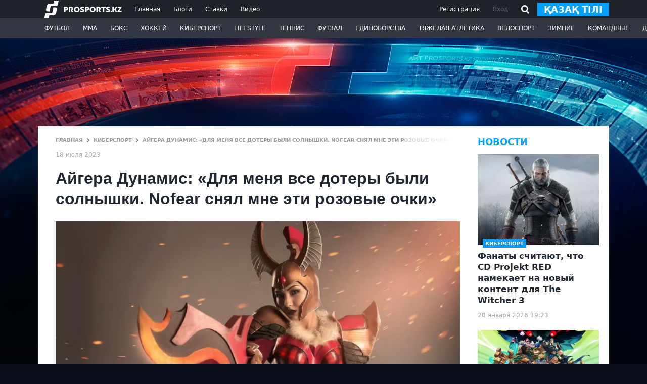

--- FILE ---
content_type: text/html; charset=utf-8
request_url: https://www.google.com/recaptcha/api2/aframe
body_size: 269
content:
<!DOCTYPE HTML><html><head><meta http-equiv="content-type" content="text/html; charset=UTF-8"></head><body><script nonce="e78BSSHaHXJjClYTBwUPgg">/** Anti-fraud and anti-abuse applications only. See google.com/recaptcha */ try{var clients={'sodar':'https://pagead2.googlesyndication.com/pagead/sodar?'};window.addEventListener("message",function(a){try{if(a.source===window.parent){var b=JSON.parse(a.data);var c=clients[b['id']];if(c){var d=document.createElement('img');d.src=c+b['params']+'&rc='+(localStorage.getItem("rc::a")?sessionStorage.getItem("rc::b"):"");window.document.body.appendChild(d);sessionStorage.setItem("rc::e",parseInt(sessionStorage.getItem("rc::e")||0)+1);localStorage.setItem("rc::h",'1768949286813');}}}catch(b){}});window.parent.postMessage("_grecaptcha_ready", "*");}catch(b){}</script></body></html>